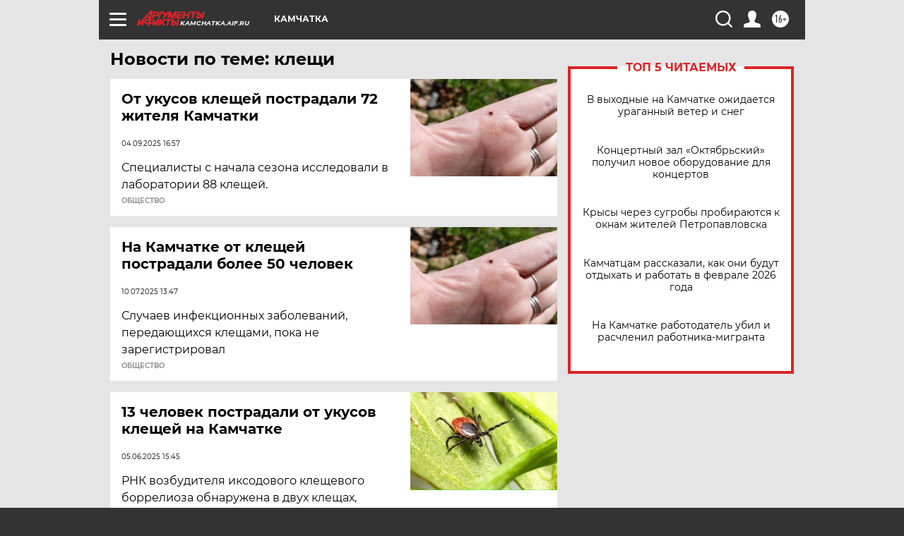

--- FILE ---
content_type: text/html; charset=UTF-8
request_url: https://kamchatka.aif.ru/tag/kljeshchi
body_size: 17540
content:
<!DOCTYPE html>
<!--[if IE 8]><html class="ie8"> <![endif]-->
<!--[if gt IE 8]><!--><html lang="ru"> <!--<![endif]-->
<head>
    <!-- created_at 23-01-2026 03:38:26 -->
    <script>
        window.isIndexPage = 0;
        window.isMobileBrowser = 0;
        window.disableSidebarCut = 1;
        window.bannerDebugMode = 0;
    </script>

                
                                    <meta http-equiv="Content-Type" content="text/html; charset=utf-8" >
<meta name="format-detection" content="telephone=no" >
<meta name="viewport" content="width=device-width, user-scalable=no, initial-scale=1.0, maximum-scale=1.0, minimum-scale=1.0" >
<meta http-equiv="X-UA-Compatible" content="IE=edge,chrome=1" >
<meta name="HandheldFriendly" content="true" >
<meta name="format-detection" content="telephone=no" >
<meta name="theme-color" content="#ffffff" >
<meta name="description" content="клещи — самые актуальные и последние новости сегодня. Будьте в курсе главных свежих новостных событий дня и последнего часа, фото и видео репортажей на сайте Аргументы и Факты." >
<meta name="facebook-domain-verification" content="jiqbwww7rrqnwzjkizob7wrpmgmwq3" >
        <title>клещи — последние новости сегодня | АиФ Камчатка</title>    <link rel="shortcut icon" type="image/x-icon" href="/favicon.ico" />
    <link rel="icon" type="image/svg+xml" href="/favicon.svg">
    
    <link rel="preload" href="/redesign2018/fonts/montserrat-v15-latin-ext_latin_cyrillic-ext_cyrillic-regular.woff2" as="font" type="font/woff2" crossorigin>
    <link rel="preload" href="/redesign2018/fonts/montserrat-v15-latin-ext_latin_cyrillic-ext_cyrillic-italic.woff2" as="font" type="font/woff2" crossorigin>
    <link rel="preload" href="/redesign2018/fonts/montserrat-v15-latin-ext_latin_cyrillic-ext_cyrillic-700.woff2" as="font" type="font/woff2" crossorigin>
    <link rel="preload" href="/redesign2018/fonts/montserrat-v15-latin-ext_latin_cyrillic-ext_cyrillic-700italic.woff2" as="font" type="font/woff2" crossorigin>
    <link rel="preload" href="/redesign2018/fonts/montserrat-v15-latin-ext_latin_cyrillic-ext_cyrillic-800.woff2" as="font" type="font/woff2" crossorigin>
    <link href="https://kamchatka.aif.ru/tag/kljeshchi" rel="canonical" >
<link href="https://kamchatka.aif.ru/redesign2018/css/style.css?5a7" media="all" rel="stylesheet" type="text/css" >
<link href="https://kamchatka.aif.ru/img/icon/apple_touch_icon_57x57.png?5a7" rel="apple-touch-icon" sizes="57x57" >
<link href="https://kamchatka.aif.ru/img/icon/apple_touch_icon_114x114.png?5a7" rel="apple-touch-icon" sizes="114x114" >
<link href="https://kamchatka.aif.ru/img/icon/apple_touch_icon_72x72.png?5a7" rel="apple-touch-icon" sizes="72x72" >
<link href="https://kamchatka.aif.ru/img/icon/apple_touch_icon_144x144.png?5a7" rel="apple-touch-icon" sizes="144x144" >
<link href="https://kamchatka.aif.ru/img/icon/apple-touch-icon.png?5a7" rel="apple-touch-icon" sizes="180x180" >
<link href="https://kamchatka.aif.ru/img/icon/favicon-32x32.png?5a7" rel="icon" type="image/png" sizes="32x32" >
<link href="https://kamchatka.aif.ru/img/icon/favicon-16x16.png?5a7" rel="icon" type="image/png" sizes="16x16" >
<link href="https://kamchatka.aif.ru/img/manifest.json?5a7" rel="manifest" >
<link href="https://kamchatka.aif.ru/img/safari-pinned-tab.svg?5a7" rel="mask-icon" color="#d55b5b" >
<link href="https://ads.betweendigital.com" rel="preconnect" crossorigin="" >
        <script type="text/javascript">
    //<!--
    var isRedesignPage = true;    //-->
</script>
<script type="text/javascript" src="https://kamchatka.aif.ru/js/output/jquery.min.js?5a7"></script>
<script type="text/javascript" src="https://kamchatka.aif.ru/js/output/header_scripts.js?5a7"></script>
<script type="text/javascript">
    //<!--
    var _sf_startpt=(new Date()).getTime()    //-->
</script>
<script type="text/javascript" src="https://yastatic.net/s3/passport-sdk/autofill/v1/sdk-suggest-with-polyfills-latest.js?5a7"></script>
<script type="text/javascript">
    //<!--
    window.YandexAuthParams = {"oauthQueryParams":{"client_id":"b104434ccf5a4638bdfe8a9101264f3c","response_type":"code","redirect_uri":"https:\/\/aif.ru\/oauth\/yandex\/callback"},"tokenPageOrigin":"https:\/\/aif.ru"};    //-->
</script>
<script type="text/javascript">
    //<!--
    function AdFox_getWindowSize() {
    var winWidth,winHeight;
	if( typeof( window.innerWidth ) == 'number' ) {
		//Non-IE
		winWidth = window.innerWidth;
		winHeight = window.innerHeight;
	} else if( document.documentElement && ( document.documentElement.clientWidth || document.documentElement.clientHeight ) ) {
		//IE 6+ in 'standards compliant mode'
		winWidth = document.documentElement.clientWidth;
		winHeight = document.documentElement.clientHeight;
	} else if( document.body && ( document.body.clientWidth || document.body.clientHeight ) ) {
		//IE 4 compatible
		winWidth = document.body.clientWidth;
		winHeight = document.body.clientHeight;
	}
	return {"width":winWidth, "height":winHeight};
}//END function AdFox_getWindowSize

function AdFox_getElementPosition(elemId){
    var elem;
    
    if (document.getElementById) {
		elem = document.getElementById(elemId);
	}
	else if (document.layers) {
		elem = document.elemId;
	}
	else if (document.all) {
		elem = document.all.elemId;
	}
    var w = elem.offsetWidth;
    var h = elem.offsetHeight;	
    var l = 0;
    var t = 0;
	
    while (elem)
    {
        l += elem.offsetLeft;
        t += elem.offsetTop;
        elem = elem.offsetParent;
    }

    return {"left":l, "top":t, "width":w, "height":h};
} //END function AdFox_getElementPosition

function AdFox_getBodyScrollTop(){
	return self.pageYOffset || (document.documentElement && document.documentElement.scrollTop) || (document.body && document.body.scrollTop);
} //END function AdFox_getBodyScrollTop

function AdFox_getBodyScrollLeft(){
	return self.pageXOffset || (document.documentElement && document.documentElement.scrollLeft) || (document.body && document.body.scrollLeft);
}//END function AdFox_getBodyScrollLeft

function AdFox_Scroll(elemId,elemSrc){
   var winPos = AdFox_getWindowSize();
   var winWidth = winPos.width;
   var winHeight = winPos.height;
   var scrollY = AdFox_getBodyScrollTop();
   var scrollX =  AdFox_getBodyScrollLeft();
   var divId = 'AdFox_banner_'+elemId;
   var ltwhPos = AdFox_getElementPosition(divId);
   var lPos = ltwhPos.left;
   var tPos = ltwhPos.top;

   if(scrollY+winHeight+5 >= tPos && scrollX+winWidth+5 >= lPos){
      AdFox_getCodeScript(1,elemId,elemSrc);
	  }else{
	     setTimeout('AdFox_Scroll('+elemId+',"'+elemSrc+'");',100);
	  }
}//End function AdFox_Scroll    //-->
</script>
<script type="text/javascript">
    //<!--
    function AdFox_SetLayerVis(spritename,state){
   document.getElementById(spritename).style.visibility=state;
}

function AdFox_Open(AF_id){
   AdFox_SetLayerVis('AdFox_DivBaseFlash_'+AF_id, "hidden");
   AdFox_SetLayerVis('AdFox_DivOverFlash_'+AF_id, "visible");
}

function AdFox_Close(AF_id){
   AdFox_SetLayerVis('AdFox_DivOverFlash_'+AF_id, "hidden");
   AdFox_SetLayerVis('AdFox_DivBaseFlash_'+AF_id, "visible");
}

function AdFox_getCodeScript(AF_n,AF_id,AF_src){
   var AF_doc;
   if(AF_n<10){
      try{
	     if(document.all && !window.opera){
		    AF_doc = window.frames['AdFox_iframe_'+AF_id].document;
			}else if(document.getElementById){
			         AF_doc = document.getElementById('AdFox_iframe_'+AF_id).contentDocument;
					 }
		 }catch(e){}
    if(AF_doc){
	   AF_doc.write('<scr'+'ipt type="text/javascript" src="'+AF_src+'"><\/scr'+'ipt>');
	   }else{
	      setTimeout('AdFox_getCodeScript('+(++AF_n)+','+AF_id+',"'+AF_src+'");', 100);
		  }
		  }
}

function adfoxSdvigContent(banID, flashWidth, flashHeight){
	var obj = document.getElementById('adfoxBanner'+banID).style;
	if (flashWidth == '100%') obj.width = flashWidth;
	    else obj.width = flashWidth + "px";
	if (flashHeight == '100%') obj.height = flashHeight;
	    else obj.height = flashHeight + "px";
}

function adfoxVisibilityFlash(banName, flashWidth, flashHeight){
    	var obj = document.getElementById(banName).style;
	if (flashWidth == '100%') obj.width = flashWidth;
	    else obj.width = flashWidth + "px";
	if (flashHeight == '100%') obj.height = flashHeight;
	    else obj.height = flashHeight + "px";
}

function adfoxStart(banID, FirShowFlNum, constVisFlashFir, sdvigContent, flash1Width, flash1Height, flash2Width, flash2Height){
	if (FirShowFlNum == 1) adfoxVisibilityFlash('adfoxFlash1'+banID, flash1Width, flash1Height);
	    else if (FirShowFlNum == 2) {
		    adfoxVisibilityFlash('adfoxFlash2'+banID, flash2Width, flash2Height);
	        if (constVisFlashFir == 'yes') adfoxVisibilityFlash('adfoxFlash1'+banID, flash1Width, flash1Height);
		    if (sdvigContent == 'yes') adfoxSdvigContent(banID, flash2Width, flash2Height);
		        else adfoxSdvigContent(banID, flash1Width, flash1Height);
	}
}

function adfoxOpen(banID, constVisFlashFir, sdvigContent, flash2Width, flash2Height){
	var aEventOpenClose = new Image();
	var obj = document.getElementById("aEventOpen"+banID);
	if (obj) aEventOpenClose.src =  obj.title+'&rand='+Math.random()*1000000+'&prb='+Math.random()*1000000;
	adfoxVisibilityFlash('adfoxFlash2'+banID, flash2Width, flash2Height);
	if (constVisFlashFir != 'yes') adfoxVisibilityFlash('adfoxFlash1'+banID, 1, 1);
	if (sdvigContent == 'yes') adfoxSdvigContent(banID, flash2Width, flash2Height);
}


function adfoxClose(banID, constVisFlashFir, sdvigContent, flash1Width, flash1Height){
	var aEventOpenClose = new Image();
	var obj = document.getElementById("aEventClose"+banID);
	if (obj) aEventOpenClose.src =  obj.title+'&rand='+Math.random()*1000000+'&prb='+Math.random()*1000000;
	adfoxVisibilityFlash('adfoxFlash2'+banID, 1, 1);
	if (constVisFlashFir != 'yes') adfoxVisibilityFlash('adfoxFlash1'+banID, flash1Width, flash1Height);
	if (sdvigContent == 'yes') adfoxSdvigContent(banID, flash1Width, flash1Height);
}    //-->
</script>
<script type="text/javascript" async="true" src="https://yandex.ru/ads/system/header-bidding.js?5a7"></script>
<script type="text/javascript" src="https://ad.mail.ru/static/sync-loader.js?5a7"></script>
<script type="text/javascript" async="true" src="https://cdn.skcrtxr.com/roxot-wrapper/js/roxot-manager.js?pid=42c21743-edce-4460-a03e-02dbaef8f162"></script>
<script type="text/javascript" src="https://cdn-rtb.sape.ru/js/uids.js?5a7"></script>
<script type="text/javascript">
    //<!--
        var adfoxBiddersMap = {
    "betweenDigital": "816043",
 "mediasniper": "2218745",
    "myTarget": "810102",
 "buzzoola": "1096246",
 "adfox_roden-media": "3373170",
    "videonow": "2966090", 
 "adfox_adsmart": "1463295",
  "Gnezdo": "3123512",
    "roxot": "3196121",
 "astralab": "2486209",
  "getintent": "3186204",
 "sape": "2758269",
 "adwile": "2733112",
 "hybrid": "2809332"
};
var syncid = window.rb_sync.id;
	  var biddersCpmAdjustmentMap = {
      'adfox_adsmart': 0.6,
	  'Gnezdo': 0.8,
	  'adwile': 0.8
  };

if (window.innerWidth >= 1024) {
var adUnits = [{
        "code": "adfox_153825256063495017",
  "sizes": [[300, 600], [240,400]],
        "bids": [{
                "bidder": "betweenDigital",
                "params": {
                    "placementId": "3235886"
                }
            },{
                "bidder": "myTarget",
                "params": {
                    "placementId": "555209",
"sendTargetRef": "true",
"additional": {
"fpid": syncid
}			
                }
            },{
                "bidder": "hybrid",
                "params": {
                    "placementId": "6582bbf77bc72f59c8b22f65"
                }
            },{
                "bidder": "buzzoola",
                "params": {
                    "placementId": "1252803"
                }
            },{
                "bidder": "videonow",
                "params": {
                    "placementId": "8503533"
                }
            },{
                    "bidder": "adfox_adsmart",
                    "params": {
						p1: 'cqguf',
						p2: 'hhro'
					}
            },{
                    "bidder": "roxot",
                    "params": {
						placementId: '2027d57b-1cff-4693-9a3c-7fe57b3bcd1f',
						sendTargetRef: true
					}
            },{
                    "bidder": "mediasniper",
                    "params": {
						"placementId": "4417"
					}
            },{
                    "bidder": "Gnezdo",
                    "params": {
						"placementId": "354318"
					}
            },{
                    "bidder": "getintent",
                    "params": {
						"placementId": "215_V_aif.ru_D_Top_300x600"
					}
            },{
                    "bidder": "adfox_roden-media",
                    "params": {
						p1: "dilmj",
						p2: "emwl"
					}
            },{
                    "bidder": "astralab",
                    "params": {
						"placementId": "642ad3a28528b410c4990932"
					}
            }
        ]
    },{
        "code": "adfox_150719646019463024",
		"sizes": [[640,480], [640,360]],
        "bids": [{
                "bidder": "adfox_adsmart",
                    "params": {
						p1: 'cmqsb',
						p2: 'ul'
					}
            },{
                "bidder": "sape",
                "params": {
                    "placementId": "872427",
					additional: {
                       sapeFpUids: window.sapeRrbFpUids || []
                   }				
                }
            },{
                "bidder": "roxot",
                "params": {
                    placementId: '2b61dd56-9c9f-4c45-a5f5-98dd5234b8a1',
					sendTargetRef: true
                }
            },{
                "bidder": "getintent",
                "params": {
                    "placementId": "215_V_aif.ru_D_AfterArticle_640х480"
                }
            }
        ]
    },{
        "code": "adfox_149010055036832877",
		"sizes": [[970,250]],
		"bids": [{
                    "bidder": "adfox_roden-media",
                    "params": {
						p1: 'dilmi',
						p2: 'hfln'
					}
            },{
                    "bidder": "buzzoola",
                    "params": {
						"placementId": "1252804"
					}
            },{
                    "bidder": "getintent",
                    "params": {
						"placementId": "215_V_aif.ru_D_Billboard_970x250"
					}
            },{
                "bidder": "astralab",
                "params": {
                    "placementId": "67bf071f4e6965fa7b30fea3"
                }
            },{
                    "bidder": "hybrid",
                    "params": {
						"placementId": "6582bbf77bc72f59c8b22f66"
					}
            },{
                    "bidder": "myTarget",
                    "params": {
						"placementId": "1462991",
"sendTargetRef": "true",
"additional": {
"fpid": syncid
}			
					}
            }			           
        ]        
    },{
        "code": "adfox_149874332414246474",
		"sizes": [[640,360], [300,250], [640,480]],
		"codeType": "combo",
		"bids": [{
                "bidder": "mediasniper",
                "params": {
                    "placementId": "4419"
                }
            },{
                "bidder": "buzzoola",
                "params": {
                    "placementId": "1220692"
                }
            },{
                "bidder": "astralab",
                "params": {
                    "placementId": "66fd25eab13381b469ae4b39"
                }
            },
			{
                    "bidder": "betweenDigital",
                    "params": {
						"placementId": "4502825"
					}
            }
			           
        ]        
    },{
        "code": "adfox_149848658878716687",
		"sizes": [[300,600], [240,400]],
        "bids": [{
                "bidder": "betweenDigital",
                "params": {
                    "placementId": "3377360"
                }
            },{
                "bidder": "roxot",
                "params": {
                    placementId: 'fdaba944-bdaa-4c63-9dd3-af12fc6afbf8',
					sendTargetRef: true
                }
            },{
                "bidder": "sape",
                "params": {
                    "placementId": "872425",
					additional: {
                       sapeFpUids: window.sapeRrbFpUids || []
                   }
                }
            },{
                "bidder": "adwile",
                "params": {
                    "placementId": "27990"
                }
            }
        ]        
    }
],
	syncPixels = [{
    bidder: 'hybrid',
    pixels: [
    "https://www.tns-counter.ru/V13a****idsh_ad/ru/CP1251/tmsec=idsh_dis/",
    "https://www.tns-counter.ru/V13a****idsh_vid/ru/CP1251/tmsec=idsh_aifru-hbrdis/",
    "https://mc.yandex.ru/watch/66716692?page-url=aifru%3Futm_source=dis_hybrid_default%26utm_medium=%26utm_campaign=%26utm_content=%26utm_term=&page-ref="+window.location.href
]
  }
  ];
} else if (window.innerWidth < 1024) {
var adUnits = [{
        "code": "adfox_14987283079885683",
		"sizes": [[300,250], [300,240]],
        "bids": [{
                "bidder": "betweenDigital",
                "params": {
                    "placementId": "2492448"
                }
            },{
                "bidder": "myTarget",
                "params": {
                    "placementId": "226830",
"sendTargetRef": "true",
"additional": {
"fpid": syncid
}			
                }
            },{
                "bidder": "hybrid",
                "params": {
                    "placementId": "6582bbf77bc72f59c8b22f64"
                }
            },{
                "bidder": "mediasniper",
                "params": {
                    "placementId": "4418"
                }
            },{
                "bidder": "buzzoola",
                "params": {
                    "placementId": "563787"
                }
            },{
                "bidder": "roxot",
                "params": {
                    placementId: '20bce8ad-3a5e-435a-964f-47be17e201cf',
					sendTargetRef: true
                }
            },{
                "bidder": "videonow",
                "params": {
                    "placementId": "2577490"
                }
            },{
                "bidder": "adfox_adsmart",
                    "params": {
						p1: 'cqmbg',
						p2: 'ul'
					}
            },{
                    "bidder": "Gnezdo",
                    "params": {
						"placementId": "354316"
					}
            },{
                    "bidder": "getintent",
                    "params": {
						"placementId": "215_V_aif.ru_M_Top_300x250"
					}
            },{
                    "bidder": "adfox_roden-media",
                    "params": {
						p1: "dilmx",
						p2: "hbts"
					}
            },{
                "bidder": "astralab",
                "params": {
                    "placementId": "642ad47d8528b410c4990933"
                }
            }			
        ]        
    },{
        "code": "adfox_153545578261291257",
		"bids": [{
                    "bidder": "sape",
                    "params": {
						"placementId": "872426",
					additional: {
                       sapeFpUids: window.sapeRrbFpUids || []
                   }
					}
            },{
                    "bidder": "roxot",
                    "params": {
						placementId: 'eb2ebb9c-1e7e-4c80-bef7-1e93debf197c',
						sendTargetRef: true
					}
            }
			           
        ]        
    },{
        "code": "adfox_165346609120174064",
		"sizes": [[320,100]],
		"bids": [            
            		{
                    "bidder": "buzzoola",
                    "params": {
						"placementId": "1252806"
					}
            },{
                    "bidder": "getintent",
                    "params": {
						"placementId": "215_V_aif.ru_M_FloorAd_320x100"
					}
            }
			           
        ]        
    },{
        "code": "adfox_155956315896226671",
		"bids": [            
            		{
                    "bidder": "buzzoola",
                    "params": {
						"placementId": "1252805"
					}
            },{
                    "bidder": "sape",
                    "params": {
						"placementId": "887956",
					additional: {
                       sapeFpUids: window.sapeRrbFpUids || []
                   }
					}
            },{
                    "bidder": "myTarget",
                    "params": {
						"placementId": "821424",
"sendTargetRef": "true",
"additional": {
"fpid": syncid
}			
					}
            }
			           
        ]        
    },{
        "code": "adfox_149874332414246474",
		"sizes": [[640,360], [300,250], [640,480]],
		"codeType": "combo",
		"bids": [{
                "bidder": "adfox_roden-media",
                "params": {
					p1: 'dilmk',
					p2: 'hfiu'
				}
            },{
                "bidder": "mediasniper",
                "params": {
                    "placementId": "4419"
                }
            },{
                "bidder": "roxot",
                "params": {
                    placementId: 'ba25b33d-cd61-4c90-8035-ea7d66f011c6',
					sendTargetRef: true
                }
            },{
                "bidder": "adwile",
                "params": {
                    "placementId": "27991"
                }
            },{
                    "bidder": "Gnezdo",
                    "params": {
						"placementId": "354317"
					}
            },{
                    "bidder": "getintent",
                    "params": {
						"placementId": "215_V_aif.ru_M_Comboblock_300x250"
					}
            },{
                    "bidder": "astralab",
                    "params": {
						"placementId": "66fd260fb13381b469ae4b3f"
					}
            },{
                    "bidder": "betweenDigital",
                    "params": {
						"placementId": "4502825"
					}
            }
			]        
    }
],
	syncPixels = [
  {
    bidder: 'hybrid',
    pixels: [
    "https://www.tns-counter.ru/V13a****idsh_ad/ru/CP1251/tmsec=idsh_mob/",
    "https://www.tns-counter.ru/V13a****idsh_vid/ru/CP1251/tmsec=idsh_aifru-hbrmob/",
    "https://mc.yandex.ru/watch/66716692?page-url=aifru%3Futm_source=mob_hybrid_default%26utm_medium=%26utm_campaign=%26utm_content=%26utm_term=&page-ref="+window.location.href
]
  }
  ];
}
var userTimeout = 1500;
window.YaHeaderBiddingSettings = {
    biddersMap: adfoxBiddersMap,
	biddersCpmAdjustmentMap: biddersCpmAdjustmentMap,
    adUnits: adUnits,
    timeout: userTimeout,
    syncPixels: syncPixels	
};    //-->
</script>
<script type="text/javascript">
    //<!--
    window.yaContextCb = window.yaContextCb || []    //-->
</script>
<script type="text/javascript" async="true" src="https://yandex.ru/ads/system/context.js?5a7"></script>
<script type="text/javascript">
    //<!--
    window.EventObserver = {
    observers: {},

    subscribe: function (name, fn) {
        if (!this.observers.hasOwnProperty(name)) {
            this.observers[name] = [];
        }
        this.observers[name].push(fn)
    },
    
    unsubscribe: function (name, fn) {
        if (!this.observers.hasOwnProperty(name)) {
            return;
        }
        this.observers[name] = this.observers[name].filter(function (subscriber) {
            return subscriber !== fn
        })
    },
    
    broadcast: function (name, data) {
        if (!this.observers.hasOwnProperty(name)) {
            return;
        }
        this.observers[name].forEach(function (subscriber) {
            return subscriber(data)
        })
    }
};    //-->
</script>    
    <script>
  var adcm_config ={
    id:1064,
    platformId: 64,
    init: function () {
      window.adcm.call();
    }
  };
</script>
<script src="https://tag.digitaltarget.ru/adcm.js" async></script>    <meta name="google-site-verification" content="alIAYJbMuf9iHvwRUKs7zwT1OsmeUiqHPGqnnH_7hdQ" /><meta name="zen-verification" content="q2sGRn2JCO2hf7ixeEoLkfNfkoDoo2qU5RmnKxQe4zXK1zeawsi2RbKsvoUBuIGR" />    <link rel="stylesheet" type="text/css" media="print" href="https://kamchatka.aif.ru/redesign2018/css/print.css?5a7" />
    <base href=""/>
</head><body class="region__kamchatka ">
<div class="overlay"></div>
<!-- Rating@Mail.ru counter -->
<script type="text/javascript">
var _tmr = window._tmr || (window._tmr = []);
_tmr.push({id: "59428", type: "pageView", start: (new Date()).getTime()});
(function (d, w, id) {
  if (d.getElementById(id)) return;
  var ts = d.createElement("script"); ts.type = "text/javascript"; ts.async = true; ts.id = id;
  ts.src = "https://top-fwz1.mail.ru/js/code.js";
  var f = function () {var s = d.getElementsByTagName("script")[0]; s.parentNode.insertBefore(ts, s);};
  if (w.opera == "[object Opera]") { d.addEventListener("DOMContentLoaded", f, false); } else { f(); }
})(document, window, "topmailru-code");
</script><noscript><div>
<img src="https://top-fwz1.mail.ru/counter?id=59428;js=na" style="border:0;position:absolute;left:-9999px;" alt="Top.Mail.Ru" />
</div></noscript>
<!-- //Rating@Mail.ru counter -->



<div class="container" id="container">
    
        <noindex><div class="adv_content bp__body_first adwrapper"><div class="banner_params hide" data-params="{&quot;id&quot;:4921,&quot;num&quot;:1,&quot;place&quot;:&quot;body_first&quot;}"></div>
<!--AdFox START-->
<!--aif_direct-->
<!--Площадка: AIF_fullscreen /  / -->
<!--Тип баннера: FullScreen-->
<!--Расположение: <верх страницы>-->
<div id="adfox_150417328041091508"></div>
<script>     
    window.yaContextCb.push(()=>{
    Ya.adfoxCode.create({
        ownerId: 249933,
        containerId: 'adfox_150417328041091508',
        params: {
            pp: 'g',
            ps: 'cnul',
            p2: 'fptu',
            puid1: ''
        }
    }); 
}); 
</script></div></noindex>
        
        <!--баннер над шапкой--->
                <div class="banner_box">
            <div class="main_banner">
                            </div>
        </div>
                <!--//баннер  над шапкой--->

    <script>
	currentUser = new User();
</script>

<header class="header">
    <div class="count_box_nodisplay">
    <div class="couter_block"><!--LiveInternet counter-->
<script type="text/javascript"><!--
document.write("<img src='https://counter.yadro.ru//hit;AIF?r"+escape(document.referrer)+((typeof(screen)=="undefined")?"":";s"+screen.width+"*"+screen.height+"*"+(screen.colorDepth?screen.colorDepth:screen.pixelDepth))+";u"+escape(document.URL)+";h"+escape(document.title.substring(0,80))+";"+Math.random()+"' width=1 height=1 alt=''>");
//--></script><!--/LiveInternet--></div></div>    <div class="topline">
    <a href="#" class="burger openCloser">
        <div class="burger__wrapper">
            <span class="burger__line"></span>
            <span class="burger__line"></span>
            <span class="burger__line"></span>
        </div>
    </a>

    
    <a href="/" class="logo_box">
                <img width="96" height="22" src="https://kamchatka.aif.ru/redesign2018/img/logo.svg?5a7" alt="Аргументы и Факты">
        <div class="region_url">
            kamchatka.aif.ru        </div>
            </a>
    <div itemscope itemtype="http://schema.org/Organization" class="schema_org">
        <img itemprop="logo" src="https://kamchatka.aif.ru/redesign2018/img/logo.svg?5a7" />
        <a itemprop="url" href="/"></a>
        <meta itemprop="name" content="АО «Аргументы и Факты»" />
        <div itemprop="address" itemscope itemtype="http://schema.org/PostalAddress">
            <meta itemprop="postalCode" content="101000" />
            <meta itemprop="addressLocality" content="Москва" />
            <meta itemprop="streetAddress" content="ул. Мясницкая, д. 42"/>
            <meta itemprop="addressCountry" content="RU"/>
            <a itemprop="telephone" href="tel:+74956465757">+7 (495) 646 57 57</a>
        </div>
    </div>
    <div class="age16 age16_topline">16+</div>
    <a href="#" class="region regionOpenCloser">
        <img width="19" height="25" src="https://kamchatka.aif.ru/redesign2018/img/location.svg?5a7"><span>Камчатка</span>
    </a>
    <div class="topline__slot">
             </div>

    <!--a class="topline__hashtag" href="https://aif.ru/health/coronavirus/?utm_medium=header&utm_content=covid&utm_source=aif">#остаемсядома</a-->
    <div class="auth_user_status_js">
        <a href="#" class="user auth_link_login_js auth_open_js"><img width="24" height="24" src="https://kamchatka.aif.ru/redesign2018/img/user_ico.svg?5a7"></a>
        <a href="/profile" class="user auth_link_profile_js" style="display: none"><img width="24" height="24" src="https://kamchatka.aif.ru/redesign2018/img/user_ico.svg?5a7"></a>
    </div>
    <div class="search_box">
        <a href="#" class="search_ico searchOpener">
            <img width="24" height="24" src="https://kamchatka.aif.ru/redesign2018/img/search_ico.svg?5a7">
        </a>
        <div class="search_input">
            <form action="/search" id="search_form1">
                <input type="text" name="text" maxlength="50"/>
            </form>
        </div>
    </div>
</div>

<div class="fixed_menu topline">
    <div class="cont_center">
        <a href="#" class="burger openCloser">
            <div class="burger__wrapper">
                <span class="burger__line"></span>
                <span class="burger__line"></span>
                <span class="burger__line"></span>
            </div>
        </a>
        <a href="/" class="logo_box">
                        <img width="96" height="22" src="https://kamchatka.aif.ru/redesign2018/img/logo.svg?5a7" alt="Аргументы и Факты">
            <div class="region_url">
                kamchatka.aif.ru            </div>
                    </a>
        <div class="age16 age16_topline">16+</div>
        <a href="/" class="region regionOpenCloser">
            <img width="19" height="25" src="https://kamchatka.aif.ru/redesign2018/img/location.svg?5a7">
            <span>Камчатка</span>
        </a>
        <div class="topline__slot">
                    </div>

        <!--a class="topline__hashtag" href="https://aif.ru/health/coronavirus/?utm_medium=header&utm_content=covid&utm_source=aif">#остаемсядома</a-->
        <div class="auth_user_status_js">
            <a href="#" class="user auth_link_login_js auth_open_js"><img width="24" height="24" src="https://kamchatka.aif.ru/redesign2018/img/user_ico.svg?5a7"></a>
            <a href="/profile" class="user auth_link_profile_js" style="display: none"><img width="24" height="24" src="https://kamchatka.aif.ru/redesign2018/img/user_ico.svg?5a7"></a>
        </div>
        <div class="search_box">
            <a href="#" class="search_ico searchOpener">
                <img width="24" height="24" src="https://kamchatka.aif.ru/redesign2018/img/search_ico.svg?5a7">
            </a>
            <div class="search_input">
                <form action="/search">
                    <input type="text" name="text" maxlength="50" >
                </form>
            </div>
        </div>
    </div>
</div>    <div class="regions_box">
    <nav class="cont_center">
        <ul class="regions">
            <li><a href="https://aif.ru?from_menu=1">ФЕДЕРАЛЬНЫЙ</a></li>
            <li><a href="https://spb.aif.ru">САНКТ-ПЕТЕРБУРГ</a></li>

            
                                    <li><a href="https://adigea.aif.ru">Адыгея</a></li>
                
            
                                    <li><a href="https://arh.aif.ru">Архангельск</a></li>
                
            
                
            
                
            
                                    <li><a href="https://astrakhan.aif.ru">Астрахань</a></li>
                
            
                                    <li><a href="https://altai.aif.ru">Барнаул</a></li>
                
            
                                    <li><a href="https://aif.by">Беларусь</a></li>
                
            
                                    <li><a href="https://bel.aif.ru">Белгород</a></li>
                
            
                
            
                                    <li><a href="https://bryansk.aif.ru">Брянск</a></li>
                
            
                                    <li><a href="https://bur.aif.ru">Бурятия</a></li>
                
            
                                    <li><a href="https://vl.aif.ru">Владивосток</a></li>
                
            
                                    <li><a href="https://vlad.aif.ru">Владимир</a></li>
                
            
                                    <li><a href="https://vlg.aif.ru">Волгоград</a></li>
                
            
                                    <li><a href="https://vologda.aif.ru">Вологда</a></li>
                
            
                                    <li><a href="https://vrn.aif.ru">Воронеж</a></li>
                
            
                
            
                                    <li><a href="https://dag.aif.ru">Дагестан</a></li>
                
            
                
            
                                    <li><a href="https://ivanovo.aif.ru">Иваново</a></li>
                
            
                                    <li><a href="https://irk.aif.ru">Иркутск</a></li>
                
            
                                    <li><a href="https://kazan.aif.ru">Казань</a></li>
                
            
                                    <li><a href="https://kzaif.kz">Казахстан</a></li>
                
            
                
            
                                    <li><a href="https://klg.aif.ru">Калининград</a></li>
                
            
                
            
                                    <li><a href="https://kaluga.aif.ru">Калуга</a></li>
                
            
                                    <li><a href="https://kamchatka.aif.ru">Камчатка</a></li>
                
            
                
            
                                    <li><a href="https://karel.aif.ru">Карелия</a></li>
                
            
                                    <li><a href="https://kirov.aif.ru">Киров</a></li>
                
            
                                    <li><a href="https://komi.aif.ru">Коми</a></li>
                
            
                                    <li><a href="https://kostroma.aif.ru">Кострома</a></li>
                
            
                                    <li><a href="https://kuban.aif.ru">Краснодар</a></li>
                
            
                                    <li><a href="https://krsk.aif.ru">Красноярск</a></li>
                
            
                                    <li><a href="https://krym.aif.ru">Крым</a></li>
                
            
                                    <li><a href="https://kuzbass.aif.ru">Кузбасс</a></li>
                
            
                
            
                
            
                                    <li><a href="https://aif.kg">Кыргызстан</a></li>
                
            
                                    <li><a href="https://mar.aif.ru">Марий Эл</a></li>
                
            
                                    <li><a href="https://saransk.aif.ru">Мордовия</a></li>
                
            
                                    <li><a href="https://murmansk.aif.ru">Мурманск</a></li>
                
            
                
            
                                    <li><a href="https://nn.aif.ru">Нижний Новгород</a></li>
                
            
                                    <li><a href="https://nsk.aif.ru">Новосибирск</a></li>
                
            
                
            
                                    <li><a href="https://omsk.aif.ru">Омск</a></li>
                
            
                                    <li><a href="https://oren.aif.ru">Оренбург</a></li>
                
            
                                    <li><a href="https://penza.aif.ru">Пенза</a></li>
                
            
                                    <li><a href="https://perm.aif.ru">Пермь</a></li>
                
            
                                    <li><a href="https://pskov.aif.ru">Псков</a></li>
                
            
                                    <li><a href="https://rostov.aif.ru">Ростов-на-Дону</a></li>
                
            
                                    <li><a href="https://rzn.aif.ru">Рязань</a></li>
                
            
                                    <li><a href="https://samara.aif.ru">Самара</a></li>
                
            
                
            
                                    <li><a href="https://saratov.aif.ru">Саратов</a></li>
                
            
                                    <li><a href="https://sakhalin.aif.ru">Сахалин</a></li>
                
            
                
            
                                    <li><a href="https://smol.aif.ru">Смоленск</a></li>
                
            
                
            
                                    <li><a href="https://stav.aif.ru">Ставрополь</a></li>
                
            
                
            
                                    <li><a href="https://tver.aif.ru">Тверь</a></li>
                
            
                                    <li><a href="https://tlt.aif.ru">Тольятти</a></li>
                
            
                                    <li><a href="https://tomsk.aif.ru">Томск</a></li>
                
            
                                    <li><a href="https://tula.aif.ru">Тула</a></li>
                
            
                                    <li><a href="https://tmn.aif.ru">Тюмень</a></li>
                
            
                                    <li><a href="https://udm.aif.ru">Удмуртия</a></li>
                
            
                
            
                                    <li><a href="https://ul.aif.ru">Ульяновск</a></li>
                
            
                                    <li><a href="https://ural.aif.ru">Урал</a></li>
                
            
                                    <li><a href="https://ufa.aif.ru">Уфа</a></li>
                
            
                
            
                
            
                                    <li><a href="https://hab.aif.ru">Хабаровск</a></li>
                
            
                
            
                                    <li><a href="https://chv.aif.ru">Чебоксары</a></li>
                
            
                                    <li><a href="https://chel.aif.ru">Челябинск</a></li>
                
            
                                    <li><a href="https://chr.aif.ru">Черноземье</a></li>
                
            
                                    <li><a href="https://chita.aif.ru">Чита</a></li>
                
            
                                    <li><a href="https://ugra.aif.ru">Югра</a></li>
                
            
                                    <li><a href="https://yakutia.aif.ru">Якутия</a></li>
                
            
                                    <li><a href="https://yamal.aif.ru">Ямал</a></li>
                
            
                                    <li><a href="https://yar.aif.ru">Ярославль</a></li>
                
                    </ul>
    </nav>
</div>    <div class="top_menu_box">
    <div class="cont_center">
        <nav class="top_menu main_menu_wrapper_js">
                            <ul class="main_menu main_menu_js" id="rubrics">
                                    <li  class="menuItem top_level_item_js">

        <span  title="Спецпроекты">Спецпроекты</span>
    
            <div class="subrubrics_box submenu_js">
            <ul>
                                                            <li  class="menuItem">

        <a  href="http://dobroe.aif.ru/" title="«АИФ. ДОБРОЕ СЕРДЦЕ»" id="custommenu-6545">«АИФ. ДОБРОЕ СЕРДЦЕ»</a>
    
    </li>                                                                                <li  class="menuItem">

        <a  href="http://warletters.aif.ru/" title="Письма на фронт" id="custommenu-9050">Письма на фронт</a>
    
    </li>                                                                                <li  class="menuItem">

        <a  href="https://aif.ru/static/1965080" title="ДЕТСКАЯ КНИГА ВОЙНЫ " id="custommenu-9053">ДЕТСКАЯ КНИГА ВОЙНЫ </a>
    
    </li>                                                                                <li  class="menuItem">

        <a  href="https://aif.ru/special" title="Все спецпроекты" id="custommenu-9077">Все спецпроекты</a>
    
    </li>                                                </ul>
        </div>
    </li>                                                                    <li  class="menuItem top_level_item_js">

        <a  href="https://kamchatka.aif.ru/news" title="НОВОСТИ" id="custommenu-10343">НОВОСТИ</a>
    
    </li>                                                <li  data-rubric_id="902" class="menuItem top_level_item_js">

        <a  href="/society" title="ОБЩЕСТВО" id="custommenu-4707">ОБЩЕСТВО</a>
    
            <div class="subrubrics_box submenu_js">
            <ul>
                                                            <li  data-rubric_id="920" class="menuItem">

        <a  href="/society/persona" title="Персона" id="custommenu-4712">Персона</a>
    
    </li>                                                </ul>
        </div>
    </li>                                                <li  data-rubric_id="905" class="menuItem top_level_item_js">

        <a  href="/culture" title="КУЛЬТУРА" id="custommenu-4708">КУЛЬТУРА</a>
    
            <div class="subrubrics_box submenu_js">
            <ul>
                                                            <li  data-rubric_id="922" class="menuItem">

        <a  href="/culture/person" title="Персона" id="custommenu-4714">Персона</a>
    
    </li>                                                                                <li  data-rubric_id="927" class="menuItem">

        <a  href="/culture/theatre" title="Театр" id="custommenu-4715">Театр</a>
    
    </li>                                                </ul>
        </div>
    </li>                                                <li  data-rubric_id="909" class="menuItem top_level_item_js">

        <a  href="/health" title="ЗДОРОВЬЕ" id="custommenu-4709">ЗДОРОВЬЕ</a>
    
    </li>                                                <li  data-rubric_id="910" class="menuItem top_level_item_js">

        <a  href="/sport" title="СПОРТ" id="custommenu-4710">СПОРТ</a>
    
            <div class="subrubrics_box submenu_js">
            <ul>
                                                            <li  data-rubric_id="911" class="menuItem">

        <a  href="/sport/persona" title="Персона" id="custommenu-4718">Персона</a>
    
    </li>                                                                                <li  data-rubric_id="915" class="menuItem">

        <a  href="/sport/events" title="Соревнования" id="custommenu-4719">Соревнования</a>
    
    </li>                                                </ul>
        </div>
    </li>                                                <li  data-rubric_id="932" class="menuItem top_level_item_js">

        <a  href="/incidents" title="ПРОИСШЕСТВИЯ" id="custommenu-4711">ПРОИСШЕСТВИЯ</a>
    
            <div class="subrubrics_box submenu_js">
            <ul>
                                                            <li  data-rubric_id="933" class="menuItem">

        <a  href="/incidents/volcano" title="Вулканы" id="custommenu-4720">Вулканы</a>
    
    </li>                                                </ul>
        </div>
    </li>                                                <li  data-rubric_id="906" class="menuItem top_level_item_js">

        <a  href="/auto" title="АВТО" id="custommenu-6307">АВТО</a>
    
    </li>                                                <li  class="menuItem top_level_item_js">

        <a  href="https://kamchatka.aif.ru/bisness" title="БИЗНЕС" id="custommenu-10225">БИЗНЕС</a>
    
    </li>                                                <li  data-rubric_id="3056" class="menuItem top_level_item_js">

        <a  href="/dontknows" title="ВОПРОС-ОТВЕТ" id="custommenu-5645">ВОПРОС-ОТВЕТ</a>
    
    </li>                        </ul>

            <ul id="projects" class="specprojects static_submenu_js"></ul>
            <div class="right_box">
                <div class="fresh_number">
    <h3>Свежий номер</h3>
    <a href="/gazeta/number/47614" class="number_box">
                    <img loading="lazy" src="https://aif-s3.aif.ru/images/025/329/293128dacfb2e0d1d27999eead6ca745.jpg" width="91" height="120">
                <div class="text">
            № 39. 29/09/2021 <br /> АиФ-Камчатка №39        </div>
    </a>
</div>
<div class="links_box">
    <a href="/gazeta">Издания</a>
</div>
                <div class="sharings_box">
    <span>АиФ в социальных сетях</span>
    <ul class="soc">
                <li>
        <a href="https://vk.com/aif_kamchatka" rel="nofollow" target="_blank">
            <img src="https://aif.ru/redesign2018/img/sharings/vk.svg">
        </a>
    </li>
        <li>
        <a href="https://ok.ru/aif.kamchatka" rel="nofollow" target="_blank">
            <img src="https://aif.ru/redesign2018/img/sharings/ok.svg">
        </a>
    </li>
        <li>
            <a class="rss_button_black" href="/rss/all.php" target="_blank">
                <img src="https://kamchatka.aif.ru/redesign2018/img/sharings/waflya.svg?5a7" />
            </a>
        </li>
                <li>
        <a href="https://itunes.apple.com/ru/app/argumenty-i-fakty/id333210003?mt=8 " rel="nofollow" target="_blank">
            <img src="https://aif.ru/redesign2018/img/sharings/apple.svg">
        </a>
    </li>
        <li>
        <a href="https://play.google.com/store/apps/details?id=com.mobilein.aif&feature=search_result#?t=W251bGwsMSwxLDEsImNvbS5tb2JpbGVpbi5haWYiXQ" rel="nofollow" target="_blank">
            <img src="https://aif.ru/redesign2018/img/sharings/androd.svg">
        </a>
    </li>
    </ul>
</div>
            </div>
        </nav>
    </div>
</div></header>            	<div class="content_containers_wrapper_js">
        <div class="content_body  content_container_js">
            <div class="content">
                                <div class="title_box">
    <h1>Новости по теме: клещи</h1>
</div>
<section class="article_list content_list_js">
        
<div class="list_item" data-item-id="5781195">
            <a href="https://kamchatka.aif.ru/society/ot-ukusov-kleshchey-postradali-72-zhitelya-kamchatki" class="img_box no_title_element_js">
            <img loading="lazy" title="" src="https://aif-s3.aif.ru/images/043/021/bea784982b204528b6841dab6fe643d8.webp" />
        </a>
    
    <div class="text_box_only_title title_element_js">
        <div class="box_info">
            <a href="https://kamchatka.aif.ru/society/ot-ukusov-kleshchey-postradali-72-zhitelya-kamchatki"><span class="item_text__title">От укусов клещей пострадали 72 жителя Камчатки</span></a>
        </div>
    </div>

    <div class="text_box no_title_element_js">
        <div class="box_info">
            <a href="https://kamchatka.aif.ru/society/ot-ukusov-kleshchey-postradali-72-zhitelya-kamchatki"><span class="item_text__title">От укусов клещей пострадали 72 жителя Камчатки</span></a>
            <span class="text_box__date">04.09.2025 16:57</span>
        </div>
        <span>Специалисты с начала сезона исследовали в лаборатории 88 клещей.</span>
    </div>

            <a href="https://kamchatka.aif.ru/society" class="rubric_link no_title_element_js">ОБЩЕСТВО</a>
    </div>
<div class="list_item" data-item-id="5702224">
            <a href="https://kamchatka.aif.ru/society/na-kamchatke-ot-kleshchey-postradali-bolee-50-chelovek" class="img_box no_title_element_js">
            <img loading="lazy" title="" src="https://aif-s3.aif.ru/images/042/323/5f48a9ec5eb7e4646a8ff9ae34177ec4.webp" />
        </a>
    
    <div class="text_box_only_title title_element_js">
        <div class="box_info">
            <a href="https://kamchatka.aif.ru/society/na-kamchatke-ot-kleshchey-postradali-bolee-50-chelovek"><span class="item_text__title">На Камчатке от клещей пострадали более 50 человек</span></a>
        </div>
    </div>

    <div class="text_box no_title_element_js">
        <div class="box_info">
            <a href="https://kamchatka.aif.ru/society/na-kamchatke-ot-kleshchey-postradali-bolee-50-chelovek"><span class="item_text__title">На Камчатке от клещей пострадали более 50 человек</span></a>
            <span class="text_box__date">10.07.2025 13:47</span>
        </div>
        <span>Случаев инфекционных заболеваний, передающихся клещами, пока не зарегистрировал</span>
    </div>

            <a href="https://kamchatka.aif.ru/society" class="rubric_link no_title_element_js">ОБЩЕСТВО</a>
    </div>
<div class="list_item" data-item-id="5653058">
            <a href="https://kamchatka.aif.ru/society/13-chelovek-postradali-ot-ukusov-kleshchey-na-kamchatke" class="img_box no_title_element_js">
            <img loading="lazy" title="" src="https://aif-s3.aif.ru/images/041/889/9e3193a263b1c8aaa3e9636daae470d4.webp" />
        </a>
    
    <div class="text_box_only_title title_element_js">
        <div class="box_info">
            <a href="https://kamchatka.aif.ru/society/13-chelovek-postradali-ot-ukusov-kleshchey-na-kamchatke"><span class="item_text__title">13 человек пострадали от укусов клещей на Камчатке</span></a>
        </div>
    </div>

    <div class="text_box no_title_element_js">
        <div class="box_info">
            <a href="https://kamchatka.aif.ru/society/13-chelovek-postradali-ot-ukusov-kleshchey-na-kamchatke"><span class="item_text__title">13 человек пострадали от укусов клещей на Камчатке</span></a>
            <span class="text_box__date">05.06.2025 15:45</span>
        </div>
        <span>РНК возбудителя иксодового клещевого боррелиоза обнаружена в двух клещах, снятых с людей (Владивосток и Елизовский район).</span>
    </div>

            <a href="https://kamchatka.aif.ru/society" class="rubric_link no_title_element_js">ОБЩЕСТВО</a>
    </div>
<div class="list_item" data-item-id="5267564">
            <a href="https://kamchatka.aif.ru/health/37-zhiteley-kamchatki-pokusali-kleshchi-v-2024-godu" class="img_box no_title_element_js">
            <img loading="lazy" title="" src="https://aif-s3.aif.ru/images/038/511/b747ab5d3cb0604ee588b154f81fe797.webp" />
        </a>
    
    <div class="text_box_only_title title_element_js">
        <div class="box_info">
            <a href="https://kamchatka.aif.ru/health/37-zhiteley-kamchatki-pokusali-kleshchi-v-2024-godu"><span class="item_text__title">37 жителей Камчатки покусали клещи в 2024 году</span></a>
        </div>
    </div>

    <div class="text_box no_title_element_js">
        <div class="box_info">
            <a href="https://kamchatka.aif.ru/health/37-zhiteley-kamchatki-pokusali-kleshchi-v-2024-godu"><span class="item_text__title">37 жителей Камчатки покусали клещи в 2024 году</span></a>
            <span class="text_box__date">12.09.2024 18:09</span>
        </div>
        <span>Это в 1,7 раза меньше, чем в прошлом году.</span>
    </div>

            <a href="https://kamchatka.aif.ru/health" class="rubric_link no_title_element_js">ЗДОРОВЬЕ</a>
    </div>
<div class="list_item" data-item-id="5220338">
            <a href="https://kamchatka.aif.ru/health/36-chelovek-pokusali-kleshchi-na-kamchatke" class="img_box no_title_element_js">
            <img loading="lazy" title="" src="https://aif-s3.aif.ru/images/038/096/6b5082616d3b5126a4ba4a71ac18fb73.webp" />
        </a>
    
    <div class="text_box_only_title title_element_js">
        <div class="box_info">
            <a href="https://kamchatka.aif.ru/health/36-chelovek-pokusali-kleshchi-na-kamchatke"><span class="item_text__title">36 человек покусали клещи на Камчатке</span></a>
        </div>
    </div>

    <div class="text_box no_title_element_js">
        <div class="box_info">
            <a href="https://kamchatka.aif.ru/health/36-chelovek-pokusali-kleshchi-na-kamchatke"><span class="item_text__title">36 человек покусали клещи на Камчатке</span></a>
            <span class="text_box__date">09.08.2024 21:05</span>
        </div>
        <span>Первое обращение по поводу укуса в 2024 году зарегистрировано 5 мая</span>
    </div>

            <a href="https://kamchatka.aif.ru/health" class="rubric_link no_title_element_js">ЗДОРОВЬЕ</a>
    </div>
<div class="list_item" data-item-id="5159073">
            <a href="https://kamchatka.aif.ru/health/23-zhitelya-kamchatki-postradali-ot-ukusov-kleshchey" class="img_box no_title_element_js">
            <img loading="lazy" title="" src="https://aif-s3.aif.ru/images/037/560/69cb1daf8d1d34568a708f61b07fc58c.webp" />
        </a>
    
    <div class="text_box_only_title title_element_js">
        <div class="box_info">
            <a href="https://kamchatka.aif.ru/health/23-zhitelya-kamchatki-postradali-ot-ukusov-kleshchey"><span class="item_text__title">23 жителя Камчатки пострадали от укусов клещей</span></a>
        </div>
    </div>

    <div class="text_box no_title_element_js">
        <div class="box_info">
            <a href="https://kamchatka.aif.ru/health/23-zhitelya-kamchatki-postradali-ot-ukusov-kleshchey"><span class="item_text__title">23 жителя Камчатки пострадали от укусов клещей</span></a>
            <span class="text_box__date">27.06.2024 20:58</span>
        </div>
        <span>Это меньше, чем в прошлом году</span>
    </div>

            <a href="https://kamchatka.aif.ru/health" class="rubric_link no_title_element_js">ЗДОРОВЬЕ</a>
    </div>
<div class="list_item" data-item-id="5099140">
            <a href="https://kamchatka.aif.ru/society/chetyre-cheloveka-postradali-ot-ukusov-kleshchey-v-kamchatskom-krae" class="img_box no_title_element_js">
            <img loading="lazy" title="" src="https://aif-s3.aif.ru/images/037/031/92f1eef0c0b4f7259ef1f3a5dabb7a73.webp" />
        </a>
    
    <div class="text_box_only_title title_element_js">
        <div class="box_info">
            <a href="https://kamchatka.aif.ru/society/chetyre-cheloveka-postradali-ot-ukusov-kleshchey-v-kamchatskom-krae"><span class="item_text__title">Четыре человека пострадали от укусов клещей в Камчатском крае</span></a>
        </div>
    </div>

    <div class="text_box no_title_element_js">
        <div class="box_info">
            <a href="https://kamchatka.aif.ru/society/chetyre-cheloveka-postradali-ot-ukusov-kleshchey-v-kamchatskom-krae"><span class="item_text__title">Четыре человека пострадали от укусов клещей в Камчатском крае</span></a>
            <span class="text_box__date">17.05.2024 15:51</span>
        </div>
        <span>По данным ведомства, за тот же период прошлого года пострадали три человека.</span>
    </div>

            <a href="https://kamchatka.aif.ru/society" class="rubric_link no_title_element_js">ОБЩЕСТВО</a>
    </div>
<div class="list_item" data-item-id="5082861">
            <a href="https://kamchatka.aif.ru/society/na-kamchatke-kleshchi-chashche-kusayut-muzhchin-srednego-vozrasta" class="img_box no_title_element_js">
            <img loading="lazy" title="" src="https://aif-s3.aif.ru/images/036/884/81b34cd58dab3d23bda56725f7a50707.webp" />
        </a>
    
    <div class="text_box_only_title title_element_js">
        <div class="box_info">
            <a href="https://kamchatka.aif.ru/society/na-kamchatke-kleshchi-chashche-kusayut-muzhchin-srednego-vozrasta"><span class="item_text__title">На Камчатке клещи чаще кусают мужчин среднего возраста</span></a>
        </div>
    </div>

    <div class="text_box no_title_element_js">
        <div class="box_info">
            <a href="https://kamchatka.aif.ru/society/na-kamchatke-kleshchi-chashche-kusayut-muzhchin-srednego-vozrasta"><span class="item_text__title">На Камчатке клещи чаще кусают мужчин среднего возраста</span></a>
            <span class="text_box__date">05.05.2024 17:10</span>
        </div>
        <span>В течение года в Камчатском крае клещи атаковали 64 человека, из которых шестеро были детьми младше 14 лет.</span>
    </div>

            <a href="https://kamchatka.aif.ru/society" class="rubric_link no_title_element_js">ОБЩЕСТВО</a>
    </div>
<div class="list_item" data-item-id="4748196">
            <a href="https://kamchatka.aif.ru/health/v_etom_godu_kleshchi_napadali_na_kamchatcev_chashche_chem_v_proshlom" class="img_box no_title_element_js">
            <img loading="lazy" title="" src="https://aif-s3.aif.ru/images/033/932/3d12c09722e4d1f07a28d09a061660ad.jpg" />
        </a>
    
    <div class="text_box_only_title title_element_js">
        <div class="box_info">
            <a href="https://kamchatka.aif.ru/health/v_etom_godu_kleshchi_napadali_na_kamchatcev_chashche_chem_v_proshlom"><span class="item_text__title">В этом году клещи нападали на камчатцев чаще, чем в прошлом</span></a>
        </div>
    </div>

    <div class="text_box no_title_element_js">
        <div class="box_info">
            <a href="https://kamchatka.aif.ru/health/v_etom_godu_kleshchi_napadali_na_kamchatcev_chashche_chem_v_proshlom"><span class="item_text__title">В этом году клещи нападали на камчатцев чаще, чем в прошлом</span></a>
            <span class="text_box__date">14.09.2023 14:44</span>
        </div>
        <span>Зарегистрированы два случая клещевого боррелиоза.</span>
    </div>

            <a href="https://kamchatka.aif.ru/health" class="rubric_link no_title_element_js">ЗДОРОВЬЕ</a>
    </div>
<div class="list_item" data-item-id="4699849">
            <a href="https://kamchatka.aif.ru/society/na_kamchatke_56_chelovek_postradali_ot_prisasyvaniya_iksodovyh_kleshchey" class="img_box no_title_element_js">
            <img loading="lazy" title="" src="https://aif-s3.aif.ru/images/033/500/f2ce3f69ef23be574f58d49867da5b58.jpg" />
        </a>
    
    <div class="text_box_only_title title_element_js">
        <div class="box_info">
            <a href="https://kamchatka.aif.ru/society/na_kamchatke_56_chelovek_postradali_ot_prisasyvaniya_iksodovyh_kleshchey"><span class="item_text__title">На Камчатке 56 человек пострадали от присасывания иксодовых клещей</span></a>
        </div>
    </div>

    <div class="text_box no_title_element_js">
        <div class="box_info">
            <a href="https://kamchatka.aif.ru/society/na_kamchatke_56_chelovek_postradali_ot_prisasyvaniya_iksodovyh_kleshchey"><span class="item_text__title">На Камчатке 56 человек пострадали от присасывания иксодовых клещей</span></a>
            <span class="text_box__date">12.08.2023 18:13</span>
        </div>
        <span>Среди пострадавших есть пять детей в возрасте до 14 лет.</span>
    </div>

            <a href="https://kamchatka.aif.ru/society" class="rubric_link no_title_element_js">ОБЩЕСТВО</a>
    </div>
<div class="list_item" data-item-id="4679236">
            <a href="https://kamchatka.aif.ru/society/ministr_po_chs_lebedev_nazval_medvedey_lis_i_kleshchey_opasnostyami_kamchatki" class="img_box no_title_element_js">
            <img loading="lazy" title="" src="https://aif-s3.aif.ru/images/033/317/bfded4f068ab4f368867a6553570dd18.jpg" />
        </a>
    
    <div class="text_box_only_title title_element_js">
        <div class="box_info">
            <a href="https://kamchatka.aif.ru/society/ministr_po_chs_lebedev_nazval_medvedey_lis_i_kleshchey_opasnostyami_kamchatki"><span class="item_text__title">Министр по ЧС Лебедев назвал медведей, лис и клещей опасностями Камчатки</span></a>
        </div>
    </div>

    <div class="text_box no_title_element_js">
        <div class="box_info">
            <a href="https://kamchatka.aif.ru/society/ministr_po_chs_lebedev_nazval_medvedey_lis_i_kleshchey_opasnostyami_kamchatki"><span class="item_text__title">Министр по ЧС Лебедев назвал медведей, лис и клещей опасностями Камчатки</span></a>
            <span class="text_box__date">29.07.2023 21:12</span>
        </div>
        <span>Министр по чрезвычайным ситуациям Камчатского края Сергей Лебедев во время прямого эфира в соцсетях назвал главные опасности региона.</span>
    </div>

            <a href="https://kamchatka.aif.ru/society" class="rubric_link no_title_element_js">ОБЩЕСТВО</a>
    </div>
<div class="list_item" data-item-id="4657759">
            <a href="https://kamchatka.aif.ru/society/chislo_opasnyh_tayozhnyh_kleshchey_rezko_vyroslo_na_kamchatke_iz-za_potepleniya" class="img_box no_title_element_js">
            <img loading="lazy" title="" src="https://aif-s3.aif.ru/images/033/127/1f8c250eed0a6c894c4383f3fe5a7349.jpg" />
        </a>
    
    <div class="text_box_only_title title_element_js">
        <div class="box_info">
            <a href="https://kamchatka.aif.ru/society/chislo_opasnyh_tayozhnyh_kleshchey_rezko_vyroslo_na_kamchatke_iz-za_potepleniya"><span class="item_text__title">Число опасных таёжных клещей резко выросло на Камчатке из-за потепления</span></a>
        </div>
    </div>

    <div class="text_box no_title_element_js">
        <div class="box_info">
            <a href="https://kamchatka.aif.ru/society/chislo_opasnyh_tayozhnyh_kleshchey_rezko_vyroslo_na_kamchatke_iz-za_potepleniya"><span class="item_text__title">Число опасных таёжных клещей резко выросло на Камчатке из-за потепления</span></a>
            <span class="text_box__date">14.07.2023 15:43</span>
        </div>
        <span>По данным специалистов, увеличение случаев связано с потеплением климата.</span>
    </div>

            <a href="https://kamchatka.aif.ru/society" class="rubric_link no_title_element_js">ОБЩЕСТВО</a>
    </div>
<div class="list_item" data-item-id="4636893">
            <a href="https://kamchatka.aif.ru/society/v_petropavlovske-kamchatskom_chelovek_zabolel_borreliozom_posle_ukusa_kleshcha" class="img_box no_title_element_js">
            <img loading="lazy" title="" src="https://aif-s3.aif.ru/images/032/941/ce818c8d5f588bb5b8122d6b2d97e2a5.jpg" />
        </a>
    
    <div class="text_box_only_title title_element_js">
        <div class="box_info">
            <a href="https://kamchatka.aif.ru/society/v_petropavlovske-kamchatskom_chelovek_zabolel_borreliozom_posle_ukusa_kleshcha"><span class="item_text__title">В Петропавловске-Камчатском человек заболел боррелиозом после укуса клеща</span></a>
        </div>
    </div>

    <div class="text_box no_title_element_js">
        <div class="box_info">
            <a href="https://kamchatka.aif.ru/society/v_petropavlovske-kamchatskom_chelovek_zabolel_borreliozom_posle_ukusa_kleshcha"><span class="item_text__title">В Петропавловске-Камчатском человек заболел боррелиозом после укуса клеща</span></a>
            <span class="text_box__date">29.06.2023 20:43</span>
        </div>
        <span>Всего в нынешнем сезоне 28 человек нашли на себе иксодовых клещей.</span>
    </div>

            <a href="https://kamchatka.aif.ru/society" class="rubric_link no_title_element_js">ОБЩЕСТВО</a>
    </div>
<div class="list_item" data-item-id="4593646">
            <a href="https://kamchatka.aif.ru/society/na_kamchatke_nazvany_mesta_s_naibolshim_kolichestvom_kleshchey" class="img_box no_title_element_js">
            <img loading="lazy" title="" src="https://aif-s3.aif.ru/images/032/554/54b6c30e1f5ac7ea476146f388bb7d6b.jpg" />
        </a>
    
    <div class="text_box_only_title title_element_js">
        <div class="box_info">
            <a href="https://kamchatka.aif.ru/society/na_kamchatke_nazvany_mesta_s_naibolshim_kolichestvom_kleshchey"><span class="item_text__title">На Камчатке названы места с наибольшим количеством клещей</span></a>
        </div>
    </div>

    <div class="text_box no_title_element_js">
        <div class="box_info">
            <a href="https://kamchatka.aif.ru/society/na_kamchatke_nazvany_mesta_s_naibolshim_kolichestvom_kleshchey"><span class="item_text__title">На Камчатке названы места с наибольшим количеством клещей</span></a>
            <span class="text_box__date">30.05.2023 22:34</span>
        </div>
        <span>Первый клещ напал на жителя региона 8 мая на Халактырском пляже.</span>
    </div>

            <a href="https://kamchatka.aif.ru/society" class="rubric_link no_title_element_js">ОБЩЕСТВО</a>
    </div>
<div class="list_item" data-item-id="4194642">
            <a href="https://kamchatka.aif.ru/society/na_kamchatke_53_cheloveka_byli_ukusheny_iksodovymi_kleshchami" class="img_box no_title_element_js">
            <img loading="lazy" title="" src="https://aif-s3.aif.ru/images/028/987/16eaf509e0252572f06dad772928707c.JPG" />
        </a>
    
    <div class="text_box_only_title title_element_js">
        <div class="box_info">
            <a href="https://kamchatka.aif.ru/society/na_kamchatke_53_cheloveka_byli_ukusheny_iksodovymi_kleshchami"><span class="item_text__title">На Камчатке 53 человека были укушены иксодовыми клещами</span></a>
        </div>
    </div>

    <div class="text_box no_title_element_js">
        <div class="box_info">
            <a href="https://kamchatka.aif.ru/society/na_kamchatke_53_cheloveka_byli_ukusheny_iksodovymi_kleshchami"><span class="item_text__title">На Камчатке 53 человека были укушены иксодовыми клещами</span></a>
            <span class="text_box__date">18.08.2022 14:21</span>
        </div>
        <span>В прошлом году за аналогичный период было зарегистрировано 37 случаев</span>
    </div>

            <a href="https://kamchatka.aif.ru/society" class="rubric_link no_title_element_js">ОБЩЕСТВО</a>
    </div></section>
    <a href="#" class="more_btn more_btn_js">загрузить ещё</a>

<script type="text/javascript">
    $(document).ready(function () {
        $('.more_btn_js').loadMore({
            ajax: {url: '/tag/kljeshchi'},
            listSelector: '.content_list_js'
        });
    });
</script>

                            </div>
                            <div class="right_column">
                    <div class="content_sticky_column_js">
                    <noindex><div class="adv_content bp__header300x250 adwrapper mbottom10 topToDown"><div class="banner_params hide" data-params="{&quot;id&quot;:5424,&quot;num&quot;:1,&quot;place&quot;:&quot;header300x250&quot;}"></div>
<center>


<!--AdFox START-->
<!--aif_direct-->
<!--Площадка: AIF.ru / * / *-->
<!--Тип баннера: 240x400/300x250_верх_сетки-->
<!--Расположение: <верх страницы>-->
<div id="adfox_153825256063495017"></div>
<script>
window.yaContextCb.push(()=>{
    Ya.adfoxCode.create({
      ownerId: 249933,
        containerId: 'adfox_153825256063495017',
        params: {
            pp: 'g',
            ps: 'chxs',
            p2: 'fqve',
            puid1: ''
          }
    });
});
</script>

</center></div></noindex>
            <section class="top5">
    <div class="top_decor">
        <div class="red_line"></div>
        <h3>Топ 5 читаемых</h3>
        <div class="red_line"></div>
    </div>
            <ul>
                            <li>
                    <a href="https://kamchatka.aif.ru/society/v-vyhodnye-na-kamchatke-ozhidaetsya-uragannyy-veter-i-sneg">
                        В выходные на Камчатке ожидается ураганный ветер и снег                    </a>
                </li>
                            <li>
                    <a href="https://kamchatka.aif.ru/culture/koncertnyy-zal-oktyabrskiy-poluchil-novoe-oborudovanie-dlya-koncertov">
                        Концертный зал «Октябрьский» получил новое оборудование для концертов                    </a>
                </li>
                            <li>
                    <a href="https://kamchatka.aif.ru/society/krysy-cherez-sugroby-probirayutsya-k-oknam-zhiteley-petropavlovska">
                        Крысы через сугробы пробираются к окнам жителей Петропавловска                    </a>
                </li>
                            <li>
                    <a href="https://kamchatka.aif.ru/society/kamchatcam-rasskazali-kak-oni-budut-otdyhat-i-rabotat-v-fevrale-2026-goda">
                        Камчатцам рассказали, как они будут отдыхать и работать в феврале 2026 года                    </a>
                </li>
                            <li>
                    <a href="https://kamchatka.aif.ru/society/-na-kamchatke-rabotodatel-ubil-i-raschlenil-svoego-rabotnika-migranta">
                        На Камчатке работодатель убил и расчленил работника-мигранта                    </a>
                </li>
                    </ul>
    </section>

<div class="tizer">
                        </div>

    
<div class="topToDownPoint"></div>
                    </div>
                </div>
                <div class="endTopToDown_js"></div>
                    </div>
    </div>

    
    <div class="cont_center">
            </div>
        

    <!-- segment footer -->
    <footer>
    <div class="cont_center">
        <div class="footer_wrapper">
            <div class="footer_col">
                <div class="footer_logo">
                    <img src="https://kamchatka.aif.ru/redesign2018/img/white_logo.svg?5a7" alt="kamchatka.aif.ru">
                    <div class="region_url">
                        kamchatka.aif.ru                    </div>
                </div>
            </div>
            <div class="footer_col">
                <nav class="footer_menu">
                    <ul>
                    <li>
            <a href="https://kamchatka.aif.ru/static/2629732">РЕКЛАМА НА САЙТЕ</a>
        </li>
                            <li>
            <a href="https://kamchatka.aif.ru/static/1092006">РЕКЛАМА В ГАЗЕТЕ</a>
        </li>
                            <li>
            <a href="https://kamchatka.aif.ru/static/1092734">КОНТАКТЫ</a>
        </li>
                <li class="error_rep"><a href="/contacts#anchor=error_form">СООБЩИТЬ В РЕДАКЦИЮ ОБ ОШИБКЕ</a></li>
</ul>

                </nav>
                <div class="footer_text">
                    <p><b>2026 АО «Аргументы и Факты»&nbsp;</b>Генеральный директор Руслан Новиков. Главный редактор Михаил<span rel="pastemarkerend" id="pastemarkerend78054"></span> Чкаников. Директор по развитию цифрового направления и новым медиа АиФ.ru Денис Халаимов. Первый заместитель главного редактора, шеф-редактор сайта Рукобратский В. А.</p>

<p><span rel="pastemarkerend" id="pastemarkerend66732"> СМИ «aif.ru» зарегистрировано в Федеральной службе по надзору в сфере связи, информационных технологий и массовых коммуникаций (РОСКОМНАДЗОР), регистрационный номер Эл № ФС 77-78200 от 06 апреля 2020 г. Учредитель: АО «Аргументы и факты». Интернет-сайт «aif.ru» функционирует при финансовой поддержке Министерства цифрового развития, связи и массовых коммуникаций Российской Федерации.<span rel="pastemarkerend" id="pastemarkerend89278"></span></span></p>

<p>e-mail: glavred@aif.ru, тел. +7 (495) 646 57 57. 16+</p>

<p>Все права защищены. Копирование и использование полных материалов запрещено, частичное цитирование возможно только при условии гиперссылки на сайт www.aif.ru. </p>                </div>
                <div class="counters">
                                                                    <div class="couter_block"><!-- begin of Top100 logo -->

	<div id='top100counter_bottom'  ></div>
	

<script type="text/javascript">
var _top100q = _top100q || [];

_top100q.push(["setAccount", "125100"]);
_top100q.push(["trackPageviewByLogo", document.getElementById("top100counter_bottom")]);

(function(){
 var top100 = document.createElement("script"); top100.type = "text/javascript";

 top100.async = true;
 top100.src = ("https:" == document.location.protocol ? "https:" : "https:") + "//st.top100.ru/pack/pack.min.js";
 var s = document.getElementsByTagName("script")[0]; s.parentNode.insertBefore(top100, s);
})();
</script>
<!-- end of Top100 logo --></div><div class="couter_block"><!--LiveInternet logo-->
<a href="https://www.liveinternet.ru/click;AIF"
target=_blank><img src="https://counter.yadro.ru//logo;AIF?22.2"
title="LiveInternet: показано число просмотров за 24 часа, посетителей за 24 часа и за сегодня"
alt="" border=0 width=88 height=31></a>
<!--/LiveInternet--></div><div class="couter_block"><style type="text/css">
		.rambler_partner{
			text-align:center; 
			width: 105px; 
			height: 31px; 
			line-height: 31px; 
			font: 0.7em'PT Sans', sans-serif;
			display: table-cell;
			vertical-align: middle;
		}
		.rambler_partner a{
			color: #666666; 
			text-decoration: none;
		}
		.rambler_partner a:hover{
			text-decoration: underline;
		}
	</style>
	<div class="rambler_partner"><a href="https://www.rambler.ru/" target="_blank">Партнер рамблера</a></div></div>
                        
                        <div class="footer-link">
                            <a href="https://appgallery.huawei.com/app/C101189759" rel="nofollow" target="_blank">
                                <img src="https://kamchatka.aif.ru/redesign2018/img/huawei.png?5a7" />
                            </a>
                        </div>

                        <div class="age16">16+</div>

                        <div class="count_box_nodisplay">
                            <div class="couter_block"><!-- Yandex.Metrika counter -->
<script type="text/javascript" >
    (function (d, w, c) {
        (w[c] = w[c] || []).push(function() {
            try {
                w.yaCounter51369400 = new Ya.Metrika2({
                    id:51369400,
                    clickmap:true,
                    trackLinks:true,
                    accurateTrackBounce:true,
                    webvisor:true
                });
            } catch(e) { }
        });

        var n = d.getElementsByTagName("script")[0],
            s = d.createElement("script"),
            f = function () { n.parentNode.insertBefore(s, n); };
        s.type = "text/javascript";
        s.async = true;
        s.src = "https://mc.yandex.ru/metrika/tag.js";

        if (w.opera == "[object Opera]") {
            d.addEventListener("DOMContentLoaded", f, false);
        } else { f(); }
    })(document, window, "yandex_metrika_callbacks2");
</script>
<noscript><div><img src="https://mc.yandex.ru/watch/51369400" style="position:absolute; left:-9999px;" alt="" /></div></noscript>
<!-- /Yandex.Metrika counter --></div><div class="couter_block"><!-- tns-counter.ru --> 
<script language="JavaScript" type="text/javascript"> 
    var img = new Image();
    img.src = 'https://www.tns-counter.ru/V13a***R>' + document.referrer.replace(/\*/g,'%2a') + '*aif_ru/ru/UTF-8/tmsec=mx3_aif_ru/' + Math.round(Math.random() * 1000000000);
</script> 
<noscript> 
    <img src="https://www.tns-counter.ru/V13a****aif_ru/ru/UTF-8/tmsec=mx3_aif_ru/" width="1" height="1" alt="">
</noscript> </div>
                                                                                </div>

                                                            </div>
            </div>
        </div>
    </div>

    <script type='text/javascript'>
        $(document).ready(function(){
            window.CookieMessenger('CookieMessenger');
        });
        </script></footer>



<!-- Footer Scripts -->
<script type="text/javascript" src="https://kamchatka.aif.ru/js/output/delayed.js?5a7"></script>
<script type="text/javascript">
    //<!--
    $(document).ready(function() { $('.header').headerJs(); });    //-->
</script>
<script type="text/javascript">
    //<!--
    ((counterHostname) => {
        window.MSCounter = {
            counterHostname: counterHostname
        };
        window.mscounterCallbacks = window.mscounterCallbacks || [];
        window.mscounterCallbacks.push(() => {
            msCounterExampleCom = new MSCounter.counter({
                    'account':'aif_ru',
                    'tmsec': 'aif_ru',
                    'autohit' : true
                });
        });
  
        const newScript = document.createElement('script');
        newScript.async = true;
        newScript.src = `${counterHostname}/ncc/counter.js`;
 
        const referenceNode = document.querySelector('script');
        if (referenceNode) {
            referenceNode.parentNode.insertBefore(newScript, referenceNode);
        } else {
            document.firstElementChild.appendChild(newScript);
        }
    })('https://tns-counter.ru/');    //-->
</script></div>


<div class="full_screen_adv no_portr no_lands no_desc"><!--Место для фулскрина--></div>
<a id="backgr_link"></a>
</body>
</html>

--- FILE ---
content_type: text/html
request_url: https://tns-counter.ru/nc01a**R%3Eundefined*aif_ru/ru/UTF-8/tmsec=aif_ru/242889477***
body_size: -73
content:
8DEB6D3169724477X1769096311:8DEB6D3169724477X1769096311